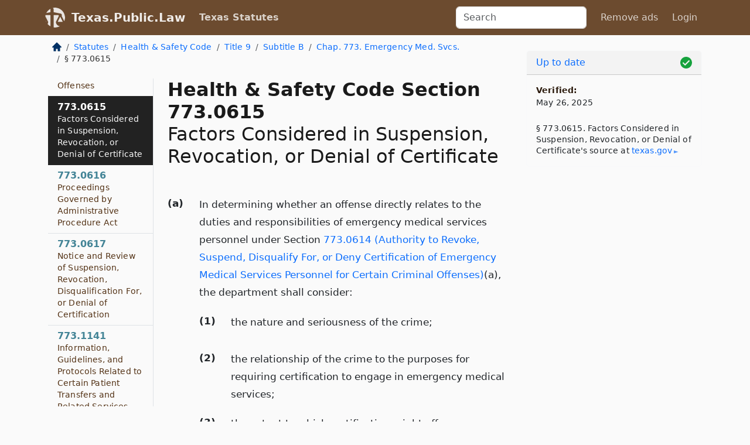

--- FILE ---
content_type: text/html; charset=utf-8
request_url: https://texas.public.law/statutes/tex._health_and_safety_code_section_773.0615
body_size: 9279
content:
<!DOCTYPE html>
<html lang='en'>
<head>
<meta charset='utf-8'>
<meta content='width=device-width, initial-scale=1, shrink-to-fit=no' name='viewport'>
<meta content='ie=edge' http-equiv='x-ua-compatible'>
  <!-- Google tag (gtag.js) -->
  <script async src="https://www.googletagmanager.com/gtag/js?id=G-H4FE23NSBJ" crossorigin="anonymous"></script>
  <script>
    window.dataLayer = window.dataLayer || [];
    function gtag(){dataLayer.push(arguments);}
    gtag('js', new Date());

    gtag('config', 'G-H4FE23NSBJ');
  </script>

<!-- Metadata -->
<title>Texas Health and Safety Code Section 773.0615 – Factors Considered in Suspension, Revocation, or Denial of Certificate</title>
<meta content='In determining whether an offense directly relates to the duties and responsibilities of emergency medical services personnel under Section 773.0614 (Authori...' name='description'>

<link rel="canonical" href="https://texas.public.law/statutes/tex._health_and_safety_code_section_773.0615">

    <!-- Twitter Meta Tags -->
    <meta name="twitter:card"        content="summary">
    <meta name="twitter:site"        content="@law_is_code">
    <meta name="twitter:title"       content="Texas Health and Safety Code Section 773.0615 – Factors Considered in Suspension, Revocation, or Denial of Certificate">
    <meta name="twitter:description" content="In determining whether an offense directly relates to the duties and responsibilities of emergency medical services personnel under Section 773.0614 (Authori...">

    <!-- Facebook Meta Tags -->
    <meta property="og:type"         content="article">
    <meta property="og:url"          content="https://texas.public.law/statutes/tex._health_and_safety_code_section_773.0615">
    <meta property="og:title"        content="Texas Health and Safety Code Section 773.0615 – Factors Considered in Suspension, Revocation, or Denial of Certificate">
    <meta property="og:determiner"   content="the">
    <meta property="og:description"  content="In determining whether an offense directly relates to the duties and responsibilities of emergency medical services personnel under Section 773.0614 (Authori...">

    <meta property="article:author"  content="Tex. Legislature">

    <meta property="article:section" content="Health and Safety Code">

    <!-- Apple Meta Tags -->
    <meta property="og:site_name"     content="Texas.Public.Law">

    <!-- LinkedIn Meta Tags -->
    <meta property="og:title"        content="Texas Health and Safety Code Section 773.0615 – Factors Considered in Suspension, Revocation, or Denial of Certificate" name="title">

        <!-- Jurisdiction Icon -->

        <meta name="twitter:image"       content="https://texas.public.law/assets/jurisdiction/texas-c954d87af14b523b19b292236af483242aa1ca9007e0b96080fd9afcd3928858.png">
        <meta name="twitter:image:alt"   content="Texas icon">
        
        <link rel="apple-touch-icon"     href="https://texas.public.law/assets/jurisdiction/256x256/texas-178e7f7dd689fa81d78879372c59764dd65e7a08331c87f39f8232d2a004a913.png" sizes="256x256" >
        <meta property="og:image"        content="https://texas.public.law/assets/jurisdiction/256x256/texas-178e7f7dd689fa81d78879372c59764dd65e7a08331c87f39f8232d2a004a913.png">
        <meta property="og:image:type"   content="image/png">
        <meta property="og:image:width"  content="256">
        <meta property="og:image:height" content="256">
        <meta property="og:image:alt"    content="Texas icon">

<!-- CSS -->
<link rel="stylesheet" href="/assets/themes/texas-35119bae87c4848c7701319858ce77eecfe83ef8c5ef7cb5a90fc343078a3972.css">
<!-- Favicons -->
<!-- Platform-independent .ico -->
<link rel="icon" type="image/x-icon" href="/assets/favicon/favicon-1971bb419bcff8b826acfc6d31b7bcdaa84e2b889fb346f139d81d504e21301c.ico">
<!-- Generic Favicon -->
<link rel="icon" type="image/png" href="/assets/favicon/favicon-196x196-1a89cdc4f55cce907983623a3705b278153a4a7c3f4e937224c2f68263cdf079.png" sizes="196x196">
<!-- Apple -->
<link rel="icon" type="image/png" href="/assets/favicon/apple-touch-icon-152x152-34df06b5e2e93efe4b77219bb2f7c625e82b95f0bdadc5b066ec667d56fd329d.png" sizes="196x196">
<!-- Microsoft favicons -->
<meta content='#FFFFFF' name='msapplication-TileColor'>
<meta content='https://newyork.public.law/assets/favicon/mstile-144x144-1ff51a60a42438151b0aa8d2b8ecdaa867d9af9ede744983626c8263eb9051c5.png' name='msapplication-TileImage'>
<meta content='https://newyork.public.law/assets/favicon/mstile-310x150-ae54f5e235f629e5bbc1b3787980a0a0c790ccaaf7e6153f46e35480b9460a78.png' name='msapplication-wide310x150logo'>
<meta content='https://newyork.public.law/assets/favicon/mstile-310x310-c954d87af14b523b19b292236af483242aa1ca9007e0b96080fd9afcd3928858.png' name='msapplication-square310x310logo'>

<!-- Structured Data -->


  <script type="text/javascript" 
          async="async" 
          data-noptimize="1" 
          data-cfasync="false" 
          src="//scripts.pubnation.com/tags/94287298-70cd-4370-b788-e4f2e9fa8c06.js">
  </script>

</head>



<body data-environment="production" data-parent-path="/statutes/tex._health_and_safety_code_title_9_subtitle_b_chapter_773" data-revision-ruby="2.2.29" data-revision-ts="2.1.14" data-sentry-dsn-javascript="https://bab07efcc3f7485259f5baf1f2b14d4b@o118555.ingest.us.sentry.io/4509024199901184" data-statute-number="773.0615">

<!-- Logo and Navbar -->
<nav class='navbar navbar-expand-lg navbar-dark d-print-none' id='top-navbar'>
<div class='container'>
<a class='navbar-brand' href='https://texas.public.law'>
<img alt="Public.Law logo" height="34" width="34" src="/assets/logo/logo-white-on-transparent-68px-8727330fcdef91e245320acd7eb218bf7c3fc280a9ac48873293e89c65f1557a.png">
</a>
<a class='navbar-brand' href='https://texas.public.law'>
Texas.Public.Law
</a>
<button aria-controls='navbarSupportedContent' aria-expanded='false' aria-label='Toggle navigation' class='navbar-toggler' data-bs-target='#navbarSupportedContent' data-bs-toggle='collapse' type='button'>
<span class='navbar-toggler-icon'></span>
</button>
<div class='collapse navbar-collapse' id='navbarSupportedContent'>
<ul class='navbar-nav me-auto'>
<li class='nav-item active'>
<a class='nav-link' href='/statutes'>Texas Statutes</a>
</li>
<!-- Hack to add the ORCP if this is the Oregon site -->
</ul>
<!-- Small search form -->
<form class="form-inline my-2 my-lg-0 me-2" action="/search" accept-charset="UTF-8" method="get"><input type="search" name="term" id="term" value="" class="form-control mr-sm-2" placeholder="Search" aria-label="Search">
</form>
<ul class='navbar-nav me-right'>
<li class="nav-item rounded ms-1 me-1"><a class="nav-link rounded ms-1 me-1" href="https://www.public.law/pricing">Remove ads</a></li>
<li class="nav-item"><a class="nav-link" href="/users/sign_in">Login</a></li>
</ul>
</div>
</div>
</nav>

<div class='container'>
<div class='row'>
<div class='col-sm-10 col-print-12'>
<div class='d-print-none mb-4'>
  <script type="application/ld+json">
{"@context":"https://schema.org","@type":"BreadcrumbList","itemListElement":[{"@type":"ListItem","position":1,"item":"https://texas.public.law/","name":"\u003cimg alt=\"Home\" height=\"16\" width=\"16\" src=\"/assets/home-bdfd622f0da71bdae5658d6657246217fd7f910da9dce4be94da15f81e831120.svg\"\u003e"},{"@type":"ListItem","position":2,"item":"https://texas.public.law/statutes","name":"Statutes"},{"@type":"ListItem","position":3,"item":"https://texas.public.law/statutes/tex._health_and_safety_code","name":"Health \u0026 Safety Code"},{"@type":"ListItem","position":4,"item":"https://texas.public.law/statutes/tex._health_and_safety_code_title_9","name":"Title 9"},{"@type":"ListItem","position":5,"item":"https://texas.public.law/statutes/tex._health_and_safety_code_title_9_subtitle_b","name":"Subtitle B"},{"@type":"ListItem","position":6,"item":"https://texas.public.law/statutes/tex._health_and_safety_code_title_9_subtitle_b_chapter_773","name":"Chap. 773. Emergency Med. Svcs."},{"@type":"ListItem","position":7,"item":"https://texas.public.law/statutes/tex._health_and_safety_code_section_773.0615","name":"§ 773.0615"}]}
</script>

<nav aria-label="breadcrumb">
  <ol class="breadcrumb">
      <li class="breadcrumb-item">
        <a href="https://texas.public.law/"><img alt="Home" height="16" width="16" src="/assets/home-bdfd622f0da71bdae5658d6657246217fd7f910da9dce4be94da15f81e831120.svg"></a>
      </li>
      <li class="breadcrumb-item">
        <a href="https://texas.public.law/statutes">Statutes</a>
      </li>
      <li class="breadcrumb-item">
        <a href="https://texas.public.law/statutes/tex._health_and_safety_code">Health &amp; Safety Code</a>
      </li>
      <li class="breadcrumb-item">
        <a href="https://texas.public.law/statutes/tex._health_and_safety_code_title_9">Title 9</a>
      </li>
      <li class="breadcrumb-item">
        <a href="https://texas.public.law/statutes/tex._health_and_safety_code_title_9_subtitle_b">Subtitle B</a>
      </li>
      <li class="breadcrumb-item">
        <a href="https://texas.public.law/statutes/tex._health_and_safety_code_title_9_subtitle_b_chapter_773">Chap. 773. Emergency Med. Svcs.</a>
      </li>
    
      <li class="breadcrumb-item active" aria-current="page">
        § 773.0615
      </li>
  </ol>
</nav> 

</div>


<div class='row'>
<div class='col-sm order-last'>
<article>
<div id='leaf-page-title'>
<h1 id='number_and_name'>
<span class='meta-name-and-number'>
<span class='d-none d-print-inline'>
Tex.
</span>
Health &amp; Safety Code Section 773.0615
</span>
<br>
<span id='name'>
Factors Considered in Suspension, Revocation, or Denial of Certificate
</span>
</h1>
</div>

<hr class='d-none d-print-block top'>
<div id='leaf-statute-body'>
<section class="level-0 non-meta outline"><h2>(a)</h2> In determining whether an offense directly relates to the duties and responsibilities of emergency medical services personnel under Section <a href="/statutes/tex._health_and_safety_code_section_773.0614">773.0614 (Authority to Revoke, Suspend, Disqualify For, or Deny Certification of Emergency Medical Services Personnel for Certain Criminal Offenses)</a>(a), the department shall consider:</section>
<section class="level-1 non-meta outline"><h3>(1)</h3> the nature and seriousness of the crime;</section>
<section class="level-1 non-meta outline"><h3>(2)</h3> the relationship of the crime to the purposes for requiring certification to engage in emergency medical services;</section>
<section class="level-1 non-meta outline"><h3>(3)</h3> the extent to which certification might offer an opportunity to engage in further criminal activity of the same type as that in which the person previously had been involved; <strong>and</strong></section>
<section class="level-1 non-meta outline"><h3>(4)</h3> the relationship of the crime to the ability, capacity, or fitness required to perform the duties and discharge the responsibilities of emergency medical services personnel.</section>
<section class="level-0 non-meta outline"><h2>(b)</h2> In determining the fitness to perform the duties and discharge the responsibilities of emergency medical services personnel for a person who has been convicted of, or placed on deferred adjudication community supervision or deferred disposition for, a crime the department shall consider, in addition to the factors listed in Subsection (a):</section>
<section class="level-1 non-meta outline"><h3>(1)</h3> the extent and nature of the person’s past criminal activity;</section>
<section class="level-1 non-meta outline"><h3>(2)</h3> the age of the person when the crime was committed;</section>
<section class="level-1 non-meta outline"><h3>(3)</h3> the amount of time that has elapsed since the person’s last criminal activity;</section>
<section class="level-1 non-meta outline"><h3>(4)</h3> the conduct and work activity of the person before and after the criminal activity;</section>
<section class="level-1 non-meta outline"><h3>(5)</h3> evidence of the person’s rehabilitation or rehabilitative effort while incarcerated, after release, or since imposition of community supervision or deferred adjudication; <strong>and</strong></section>
<section class="level-1 non-meta outline"><h3>(6)</h3> other evidence of the person’s fitness, including letters of recommendation from:</section>
<section class="level-2 non-meta outline"><h4>(A)</h4> prosecutors, law enforcement officers, correctional officers, or community supervision officers who prosecuted, arrested, or had custodial or other responsibility for the person;</section>
<section class="level-2 non-meta outline"><h4>(B)</h4> the sheriff or chief of police in the community where the person resides; <strong>and</strong></section>
<section class="level-2 non-meta outline"><h4>(C)</h4> any other person in contact with the person.</section>
<section class="level-0 non-meta outline"><h2>(c)</h2> The applicant or certificate holder has the responsibility, to the extent possible, to obtain and provide to the department the recommendations of the persons required by Subsection (b)(6).</section>
<section class="level-0 non-meta outline"><h2>(d)</h2> In addition to providing evidence related to the factors under Subsection (b), the applicant or certificate holder shall furnish proof in the form required by the department that the applicant or certificate holder has:</section>
<section class="level-1 non-meta outline"><h3>(1)</h3> maintained a record of steady employment;</section>
<section class="level-1 non-meta outline"><h3>(2)</h3> supported the applicant’s or certificate holder’s dependents;</section>
<section class="level-1 non-meta outline"><h3>(3)</h3> maintained a record of good conduct; <strong>and</strong></section>
<section class="level-1 non-meta outline"><h3>(4)</h3> paid all outstanding court costs, supervision fees, fines, and restitution ordered in any criminal case in which the applicant or certificate holder has been convicted, been placed on community supervision, or received deferred adjudication.</section>
<section class="meta non-outline">Added by Acts 2009, 81st Leg., R.S., Ch. 1149 (H.B. <a href="http://www.legis.state.tx.us/tlodocs/81R/billtext/html/HB02845F.HTM">2845</a>), Sec. 3, eff. September 1, 2009.</section>
<section class="meta non-outline">Amended by:</section>
<section class="meta non-outline">Acts 2015, 84th Leg., R.S., Ch. 1 (S.B. <a href="http://www.legis.state.tx.us/tlodocs/84R/billtext/html/SB00219F.HTM">219</a>), Sec. 3.1541, eff. April 2, 2015.</section>


<div class='d-print-none mt-5'>
<hr style='width: 33%; margin-left: 0;'>
<p class='small' style='line-height: 1.4em; letter-spacing: 0.01rem;'>
<cite>
<i>Source:</i>
<i>Section 773.0615 — Factors Considered in Suspension, Revocation, or Denial of Certificate</i>,<code> <a id="footer-source-link" rel="nofollow" href="https://statutes.capitol.texas.gov/Docs/HS/htm/HS.773.htm#773.0615">https://statutes.&shy;capitol.&shy;texas.&shy;gov/Docs/HS/htm/HS.&shy;773.&shy;htm#773.&shy;0615</a></code> (accessed May 26, 2025).
</cite>
</p>
</div>

</div>
</article>
</div>
<div class='col-sm-3 order-first d-none d-md-block d-print-none'>
<main class='sticky-top'>
<div class='d-flex flex-column align-items-stretch'>
<div class='list-group list-group-flush scrollarea border-end' id='sibling-nav'>
<a class='list-group-item list-group-item-action' href='tex._health_and_safety_code_section_773.001' id='n773.001'>773.001<br><span class='name'>Short Title</span></a>
<a class='list-group-item list-group-item-action' href='tex._health_and_safety_code_section_773.002' id='n773.002'>773.002<br><span class='name'>Purpose</span></a>
<a class='list-group-item list-group-item-action' href='tex._health_and_safety_code_section_773.003' id='n773.003'>773.003<br><span class='name'>Definitions</span></a>
<a class='list-group-item list-group-item-action' href='tex._health_and_safety_code_section_773.004' id='n773.004'>773.004<br><span class='name'>Vehicles and Personnel Excluded from Chapter</span></a>
<a class='list-group-item list-group-item-action' href='tex._health_and_safety_code_section_773.006' id='n773.006'>773.006<br><span class='name'>Fund for Emergency Medical Services, Trauma Facilities, and Trauma Care Systems</span></a>
<a class='list-group-item list-group-item-action' href='tex._health_and_safety_code_section_773.007' id='n773.007'>773.007<br><span class='name'>Supervision of Emergency Prehospital Care</span></a>
<a class='list-group-item list-group-item-action' href='tex._health_and_safety_code_section_773.008' id='n773.008'>773.008<br><span class='name'>Consent for Emergency Care</span></a>
<a class='list-group-item list-group-item-action' href='tex._health_and_safety_code_section_773.009' id='n773.009'>773.009<br><span class='name'>Limitation on Civil Liability</span></a>
<a class='list-group-item list-group-item-action' href='tex._health_and_safety_code_section_773.011' id='n773.011'>773.011<br><span class='name'>Subscription Programs</span></a>
<a class='list-group-item list-group-item-action' href='tex._health_and_safety_code_section_773.012' id='n773.012'>773.012<br><span class='name'>Advisory Council</span></a>
<a class='list-group-item list-group-item-action' href='tex._health_and_safety_code_section_773.013' id='n773.013'>773.013<br><span class='name'>Peer Assistance Program</span></a>
<a class='list-group-item list-group-item-action' href='tex._health_and_safety_code_section_773.014' id='n773.014'>773.014<br><span class='name'>Administration of Epinephrine by Emergency Medical Services Personnel</span></a>
<a class='list-group-item list-group-item-action' href='tex._health_and_safety_code_section_773.015' id='n773.015'>773.015<br><span class='name'>Identification of Certain Patients Receiving Emergency Prehospital Care</span></a>
<a class='list-group-item list-group-item-action' href='tex._health_and_safety_code_section_773.016' id='n773.016'>773.016<br><span class='name'>Duties of Emergency Medical Services Personnel</span></a>
<a class='list-group-item list-group-item-action' href='tex._health_and_safety_code_section_773.017' id='n773.017'>773.017<br><span class='name'>Use of Certain External Motor Vehicle Markings or Features Prohibited</span></a>
<a class='list-group-item list-group-item-action' href='tex._health_and_safety_code_section_773.021' id='n773.021'>773.021<br><span class='name'>State Plan</span></a>
<a class='list-group-item list-group-item-action' href='tex._health_and_safety_code_section_773.022' id='n773.022'>773.022<br><span class='name'>Service Delivery Areas</span></a>
<a class='list-group-item list-group-item-action' href='tex._health_and_safety_code_section_773.023' id='n773.023'>773.023<br><span class='name'>Area Plans</span></a>
<a class='list-group-item list-group-item-action' href='tex._health_and_safety_code_section_773.024' id='n773.024'>773.024<br><span class='name'>Federal Programs</span></a>
<a class='list-group-item list-group-item-action' href='tex._health_and_safety_code_section_773.025' id='n773.025'>773.025<br><span class='name'>Accessibility of Training</span></a>
<a class='list-group-item list-group-item-action' href='tex._health_and_safety_code_section_773.041' id='n773.041'>773.041<br><span class='name'>License or Certificate Required</span></a>
<a class='list-group-item list-group-item-action' href='tex._health_and_safety_code_section_773.042' id='n773.042'>773.042<br><span class='name'>Basic Life-support Emergency Medical Services Provider Qualifications</span></a>
<a class='list-group-item list-group-item-action' href='tex._health_and_safety_code_section_773.0043' id='n773.0043'>773.0043<br><span class='name'>Fire Fighter Exemption for Certain Patients</span></a>
<a class='list-group-item list-group-item-action' href='tex._health_and_safety_code_section_773.043' id='n773.043'>773.043<br><span class='name'>Advanced Life-support Emergency Medical Services Provider Qualifications</span></a>
<a class='list-group-item list-group-item-action' href='tex._health_and_safety_code_section_773.044' id='n773.044'>773.044<br><span class='name'>Mobile Intensive-care Provider Qualifications</span></a>
<a class='list-group-item list-group-item-action' href='tex._health_and_safety_code_section_773.0045' id='n773.0045'>773.0045<br><span class='name'>Temporary Exemptions for Emergency Medical Services Personnel Practicing in Rural Area</span></a>
<a class='list-group-item list-group-item-action' href='tex._health_and_safety_code_section_773.045' id='n773.045'>773.045<br><span class='name'>Specialized Emergency Medical Services Provider Qualifications</span></a>
<a class='list-group-item list-group-item-action' href='tex._health_and_safety_code_section_773.046' id='n773.046'>773.046<br><span class='name'>Emergency Care Attendant Qualifications</span></a>
<a class='list-group-item list-group-item-action' href='tex._health_and_safety_code_section_773.047' id='n773.047'>773.047<br><span class='name'>Emergency Medical Technician Qualifications</span></a>
<a class='list-group-item list-group-item-action' href='tex._health_and_safety_code_section_773.048' id='n773.048'>773.048<br><span class='name'>Advanced Emergency Medical Technician Qualifications</span></a>
<a class='list-group-item list-group-item-action' href='tex._health_and_safety_code_section_773.049' id='n773.049'>773.049<br><span class='name'>Emergency Medical Technician--paramedic Qualifications</span></a>
<a class='list-group-item list-group-item-action' href='tex._health_and_safety_code_section_773.050' id='n773.050'>773.050<br><span class='name'>Minimum Standards</span></a>
<a class='list-group-item list-group-item-action' href='tex._health_and_safety_code_section_773.051' id='n773.051'>773.051<br><span class='name'>Municipal Regulation</span></a>
<a class='list-group-item list-group-item-action' href='tex._health_and_safety_code_section_773.052' id='n773.052'>773.052<br><span class='name'>Variances</span></a>
<a class='list-group-item list-group-item-action' href='tex._health_and_safety_code_section_773.054' id='n773.054'>773.054<br><span class='name'>Applications for Personnel Certification and Training Program Approval</span></a>
<a class='list-group-item list-group-item-action' href='tex._health_and_safety_code_section_773.055' id='n773.055'>773.055<br><span class='name'>Certification of Emergency Medical Services Personnel</span></a>
<a class='list-group-item list-group-item-action' href='tex._health_and_safety_code_section_773.056' id='n773.056'>773.056<br><span class='name'>Approval of Training Programs</span></a>
<a class='list-group-item list-group-item-action' href='tex._health_and_safety_code_section_773.057' id='n773.057'>773.057<br><span class='name'>Emergency Medical Services Providers License</span></a>
<a class='list-group-item list-group-item-action' href='tex._health_and_safety_code_section_773.058' id='n773.058'>773.058<br><span class='name'>Volunteers Exempt from Fees</span></a>
<a class='list-group-item list-group-item-action' href='tex._health_and_safety_code_section_773.059' id='n773.059'>773.059<br><span class='name'>Late Recertification</span></a>
<a class='list-group-item list-group-item-action' href='tex._health_and_safety_code_section_773.060' id='n773.060'>773.060<br><span class='name'>Disposition of Funds</span></a>
<a class='list-group-item list-group-item-action' href='tex._health_and_safety_code_section_773.061' id='n773.061'>773.061<br><span class='name'>Disciplinary Actions</span></a>
<a class='list-group-item list-group-item-action' href='tex._health_and_safety_code_section_773.062' id='n773.062'>773.062<br><span class='name'>Emergency Suspension</span></a>
<a class='list-group-item list-group-item-action' href='tex._health_and_safety_code_section_773.063' id='n773.063'>773.063<br><span class='name'>Civil Penalty</span></a>
<a class='list-group-item list-group-item-action' href='tex._health_and_safety_code_section_773.064' id='n773.064'>773.064<br><span class='name'>Criminal Penalties</span></a>
<a class='list-group-item list-group-item-action' href='tex._health_and_safety_code_section_773.065' id='n773.065'>773.065<br><span class='name'>Administrative Penalty</span></a>
<a class='list-group-item list-group-item-action' href='tex._health_and_safety_code_section_773.066' id='n773.066'>773.066<br><span class='name'>Assessment of Administrative Penalty</span></a>
<a class='list-group-item list-group-item-action' href='tex._health_and_safety_code_section_773.067' id='n773.067'>773.067<br><span class='name'>Payment of Administrative Penalty</span></a>
<a class='list-group-item list-group-item-action' href='tex._health_and_safety_code_section_773.069' id='n773.069'>773.069<br><span class='name'>Recovery of Administrative Penalty by Attorney General</span></a>
<a class='list-group-item list-group-item-action' href='tex._health_and_safety_code_section_773.070' id='n773.070'>773.070<br><span class='name'>Denial of Certification or Licensure for Failure to Provide Certain Criminal History Record Information</span></a>
<a class='list-group-item list-group-item-action' href='tex._health_and_safety_code_section_773.071' id='n773.071'>773.071<br><span class='name'>Fees</span></a>
<a class='list-group-item list-group-item-action' href='tex._health_and_safety_code_section_773.091' id='n773.091'>773.091<br><span class='name'>Confidential Communications</span></a>
<a class='list-group-item list-group-item-action' href='tex._health_and_safety_code_section_773.092' id='n773.092'>773.092<br><span class='name'>Exceptions</span></a>
<a class='list-group-item list-group-item-action' href='tex._health_and_safety_code_section_773.093' id='n773.093'>773.093<br><span class='name'>Consent</span></a>
<a class='list-group-item list-group-item-action' href='tex._health_and_safety_code_section_773.094' id='n773.094'>773.094<br><span class='name'>Injunction</span></a>
<a class='list-group-item list-group-item-action' href='tex._health_and_safety_code_section_773.095' id='n773.095'>773.095<br><span class='name'>Records and Proceedings Confidential</span></a>
<a class='list-group-item list-group-item-action' href='tex._health_and_safety_code_section_773.096' id='n773.096'>773.096<br><span class='name'>Immunity for Committee Members</span></a>
<a class='list-group-item list-group-item-action' href='tex._health_and_safety_code_section_773.111' id='n773.111'>773.111<br><span class='name'>Legislative Findings</span></a>
<a class='list-group-item list-group-item-action' href='tex._health_and_safety_code_section_773.112' id='n773.112'>773.112<br><span class='name'>Rules</span></a>
<a class='list-group-item list-group-item-action' href='tex._health_and_safety_code_section_773.113' id='n773.113'>773.113<br><span class='name'>Duties of Department</span></a>
<a class='list-group-item list-group-item-action' href='tex._health_and_safety_code_section_773.114' id='n773.114'>773.114<br><span class='name'>System Requirements</span></a>
<a class='list-group-item list-group-item-action' href='tex._health_and_safety_code_section_773.115' id='n773.115'>773.115<br><span class='name'>Trauma Facilities</span></a>
<a class='list-group-item list-group-item-action' href='tex._health_and_safety_code_section_773.116' id='n773.116'>773.116<br><span class='name'>Fees</span></a>
<a class='list-group-item list-group-item-action' href='tex._health_and_safety_code_section_773.117' id='n773.117'>773.117<br><span class='name'>Denial, Suspension, or Revocation of Designation</span></a>
<a class='list-group-item list-group-item-action' href='tex._health_and_safety_code_section_773.119' id='n773.119'>773.119<br><span class='name'>Grant Program</span></a>
<a class='list-group-item list-group-item-action' href='tex._health_and_safety_code_section_773.120' id='n773.120'>773.120<br><span class='name'>Acceptance of Gifts</span></a>
<a class='list-group-item list-group-item-action' href='tex._health_and_safety_code_section_773.122' id='n773.122'>773.122<br><span class='name'>Payments from the Accounts</span></a>
<a class='list-group-item list-group-item-action' href='tex._health_and_safety_code_section_773.123' id='n773.123'>773.123<br><span class='name'>Control of Expenditures from Accounts</span></a>
<a class='list-group-item list-group-item-action' href='tex._health_and_safety_code_section_773.124' id='n773.124'>773.124<br><span class='name'>Loss of Funding Eligibility</span></a>
<a class='list-group-item list-group-item-action' href='tex._health_and_safety_code_section_773.141' id='n773.141'>773.141<br><span class='name'>Definitions</span></a>
<a class='list-group-item list-group-item-action' href='tex._health_and_safety_code_section_773.142' id='n773.142'>773.142<br><span class='name'>Application of Subchapter</span></a>
<a class='list-group-item list-group-item-action' href='tex._health_and_safety_code_section_773.143' id='n773.143'>773.143<br><span class='name'>Provision of Medical Information</span></a>
<a class='list-group-item list-group-item-action' href='tex._health_and_safety_code_section_773.144' id='n773.144'>773.144<br><span class='name'>Training Programs</span></a>
<a class='list-group-item list-group-item-action' href='tex._health_and_safety_code_section_773.0145' id='n773.0145'>773.0145<br><span class='name'>Possession and Administration of Epinephrine by Certain Entities</span></a>
<a class='list-group-item list-group-item-action' href='tex._health_and_safety_code_section_773.145' id='n773.145'>773.145<br><span class='name'>Medical Information</span></a>
<a class='list-group-item list-group-item-action' href='tex._health_and_safety_code_section_773.146' id='n773.146'>773.146<br><span class='name'>Limitation on Civil Liability</span></a>
<a class='list-group-item list-group-item-action' href='tex._health_and_safety_code_section_773.147' id='n773.147'>773.147<br><span class='name'>Fees</span></a>
<a class='list-group-item list-group-item-action' href='tex._health_and_safety_code_section_773.171' id='n773.171'>773.171<br><span class='name'>Emergency Medical Services for Children Program</span></a>
<a class='list-group-item list-group-item-action' href='tex._health_and_safety_code_section_773.173' id='n773.173'>773.173<br><span class='name'>Rules</span></a>
<a class='list-group-item list-group-item-action' href='tex._health_and_safety_code_section_773.201' id='n773.201'>773.201<br><span class='name'>Legislative Intent</span></a>
<a class='list-group-item list-group-item-action' href='tex._health_and_safety_code_section_773.202' id='n773.202'>773.202<br><span class='name'>Definitions</span></a>
<a class='list-group-item list-group-item-action' href='tex._health_and_safety_code_section_773.203' id='n773.203'>773.203<br><span class='name'>Stroke Committee</span></a>
<a class='list-group-item list-group-item-action' href='tex._health_and_safety_code_section_773.204' id='n773.204'>773.204<br><span class='name'>Duties of Stroke Committee</span></a>
<a class='list-group-item list-group-item-action' href='tex._health_and_safety_code_section_773.205' id='n773.205'>773.205<br><span class='name'>Rules</span></a>
<a class='list-group-item list-group-item-action' href='tex._health_and_safety_code_section_773.251' id='n773.251'>773.251<br><span class='name'>Definitions</span></a>
<a class='list-group-item list-group-item-action' href='tex._health_and_safety_code_section_773.252' id='n773.252'>773.252<br><span class='name'>Establishment of Program</span></a>
<a class='list-group-item list-group-item-action' href='tex._health_and_safety_code_section_773.253' id='n773.253'>773.253<br><span class='name'>Rules</span></a>
<a class='list-group-item list-group-item-action' href='tex._health_and_safety_code_section_773.254' id='n773.254'>773.254<br><span class='name'>Application by Emergency Medical Services Provider</span></a>
<a class='list-group-item list-group-item-action' href='tex._health_and_safety_code_section_773.255' id='n773.255'>773.255<br><span class='name'>Educational Curriculum</span></a>
<a class='list-group-item list-group-item-action' href='tex._health_and_safety_code_section_773.256' id='n773.256'>773.256<br><span class='name'>Administrative Support</span></a>
<a class='list-group-item list-group-item-action' href='tex._health_and_safety_code_section_773.257' id='n773.257'>773.257<br><span class='name'>Grants</span></a>
<a class='list-group-item list-group-item-action' href='tex._health_and_safety_code_section_773.0415' id='n773.0415'>773.0415<br><span class='name'>Limitation on Information Required for Certificate Renewal</span></a>
<a class='list-group-item list-group-item-action' href='tex._health_and_safety_code_section_773.0495' id='n773.0495'>773.0495<br><span class='name'>Licensed Paramedic Qualifications</span></a>
<a class='list-group-item list-group-item-action' href='tex._health_and_safety_code_section_773.0496' id='n773.0496'>773.0496<br><span class='name'>Scope of Emergency Medical Technician-paramedic and Licensed Paramedic Duties</span></a>
<a class='list-group-item list-group-item-action' href='tex._health_and_safety_code_section_773.0505' id='n773.0505'>773.0505<br><span class='name'>Rules Regarding Advertising or Competitive Bidding</span></a>
<a class='list-group-item list-group-item-action' href='tex._health_and_safety_code_section_773.0551' id='n773.0551'>773.0551<br><span class='name'>Disease Prevention and Preparedness Information on Certification of Emergency Medical Services Personnel</span></a>
<a class='list-group-item list-group-item-action' href='tex._health_and_safety_code_section_773.0571' id='n773.0571'>773.0571<br><span class='name'>Requirements for Provider License</span></a>
<a class='list-group-item list-group-item-action' href='tex._health_and_safety_code_section_773.0572' id='n773.0572'>773.0572<br><span class='name'>Provisional Licenses</span></a>
<a class='list-group-item list-group-item-action' href='tex._health_and_safety_code_section_773.0573' id='n773.0573'>773.0573<br><span class='name'>Letter of Approval from Local Governmental Entity</span></a>
<a class='list-group-item list-group-item-action' href='tex._health_and_safety_code_section_773.0581' id='n773.0581'>773.0581<br><span class='name'>Providers Exempt from Fees</span></a>
<a class='list-group-item list-group-item-action' href='tex._health_and_safety_code_section_773.0605' id='n773.0605'>773.0605<br><span class='name'>Complaints and Investigations</span></a>
<a class='list-group-item list-group-item-action' href='tex._health_and_safety_code_section_773.0611' id='n773.0611'>773.0611<br><span class='name'>Inspections</span></a>
<a class='list-group-item list-group-item-action' href='tex._health_and_safety_code_section_773.0612' id='n773.0612'>773.0612<br><span class='name'>Access to Records</span></a>
<a class='list-group-item list-group-item-action' href='tex._health_and_safety_code_section_773.0613' id='n773.0613'>773.0613<br><span class='name'>Information Report to Department</span></a>
<a class='list-group-item list-group-item-action' href='tex._health_and_safety_code_section_773.0614' id='n773.0614'>773.0614<br><span class='name'>Authority to Revoke, Suspend, Disqualify For, or Deny Certification of Emergency Medical Services Personnel for Certain Criminal Offenses</span></a>
<a class='list-group-item list-group-item-action' href='tex._health_and_safety_code_section_773.0615' id='n773.0615'>773.0615<br><span class='name'>Factors Considered in Suspension, Revocation, or Denial of Certificate</span></a>
<a class='list-group-item list-group-item-action' href='tex._health_and_safety_code_section_773.0616' id='n773.0616'>773.0616<br><span class='name'>Proceedings Governed by Administrative Procedure Act</span></a>
<a class='list-group-item list-group-item-action' href='tex._health_and_safety_code_section_773.0617' id='n773.0617'>773.0617<br><span class='name'>Notice and Review of Suspension, Revocation, Disqualification For, or Denial of Certification</span></a>
<a class='list-group-item list-group-item-action' href='tex._health_and_safety_code_section_773.1141' id='n773.1141'>773.1141<br><span class='name'>Information, Guidelines, and Protocols Related to Certain Patient Transfers and Related Services</span></a>
<a class='list-group-item list-group-item-action' href='tex._health_and_safety_code_section_773.1151' id='n773.1151'>773.1151<br><span class='name'>Use of Telemedicine Medical Service by Certain Trauma Facilities</span></a>
<a class='list-group-item list-group-item-action' href='tex._health_and_safety_code_section_773.05711' id='n773.05711'>773.05711<br><span class='name'>Additional Emergency Medical Services Provider License Requirements</span></a>
<a class='list-group-item list-group-item-action' href='tex._health_and_safety_code_section_773.05712' id='n773.05712'>773.05712<br><span class='name'>Administrator of Record</span></a>
<a class='list-group-item list-group-item-action' href='tex._health_and_safety_code_section_773.05713' id='n773.05713'>773.05713<br><span class='name'>Report to Legislature</span></a>
<a class='list-group-item list-group-item-action' href='tex._health_and_safety_code_section_773.05715' id='n773.05715'>773.05715<br><span class='name'>Physical Location Required</span></a>
<a class='list-group-item list-group-item-action' href='tex._health_and_safety_code_section_773.05716' id='n773.05716'>773.05716<br><span class='name'>Necessary Equipment</span></a>
<a class='list-group-item list-group-item-action' href='tex._health_and_safety_code_section_773.06141' id='n773.06141'>773.06141<br><span class='name'>Suspension, Revocation, or Denial of Emergency Medical Services Provider License</span></a>

</div>
</div>
</main>
</div>

</div>

</div>
<div class='col-sm-2 d-print-none d-none d-lg-block'>
<!-- Right Side Bar -->
<div class='card border-light mb-1 mt-3'>
<div class='card-header'>
<span>
<img alt="Green check means up to date." style="width: 20px; float: right; margin-top: 2px" width="20" height="20" src="/assets/checked-dark-green-2857f87605b971587a477f5d9beafb3c3a76b47b8a4b5dcecbf01b27418206c1.svg">
</span>
<span>
<a class="card-link" href="https://texas.public.law/statutes/information-about-updates">Up to date</a>
</span>
</div>
<div class='card-body'>
<p class='mb-1 card-text small' style='line-height: 1.5em; letter-spacing: 0.01rem'>
<strong>Verified:</strong>
<br>
May 26, 2025
</p>
<p class='card-text mt-4 small' style='line-height: 1.4em; letter-spacing: 0.01rem'>
<cite>
§ 773.0615. Factors Considered in Suspension, Revocation, or Denial of Certificate's source at
<a class="source-link external" rel="nofollow" href="https://statutes.capitol.texas.gov/Docs/HS/htm/HS.773.htm#773.0615">texas​.gov</a>
</cite>
</p>
</div>
</div>






</div>
</div>
<hr class='bottom'>
<footer>
<div class='d-print-none'>
<div class='row'>
<div class='col-sm-3' id='stay-connected'>
<h2>Stay Connected</h2>
<p>
Join thousands of people who receive monthly site updates.
</p>
<p>
<a class='btn btn-primary' href='https://eepurl.com/dqx2dj' id='temp-subscribe' role='button'>Subscribe</a>
</p>
<p id='social-icons'>
<a href="https://www.instagram.com/law.is.code/"><img alt="Instagram" loading="lazy" decoding="async" height="50" width="50" src="/assets/social/instagram-logo-840401f66d7e41fb9696f8e077c49b550e669a1a613e2612a7ba18aa2c53776d.svg"></a>
<a href="https://www.facebook.com/PublicDotLaw"><img alt="Facebook" loading="lazy" decoding="async" height="50" width="50" src="/assets/social/facebook-logo-button-a44d2115afa1417c74235fd98657a42b6602af1b47332364fa6627a80e5a61ff.svg"></a>
<a href="https://twitter.com/law_is_code"><img alt="Twitter" loading="lazy" decoding="async" height="50" width="50" src="/assets/social/twitter-logo-button-39f7c16ed398ca50006cd9a20dc33da44f7110bc26dbe7ec8980cbd9fc44cdc6.svg"></a>
<a href="https://github.com/public-law/"><img alt="Our GitHub Page" loading="lazy" decoding="async" height="50" width="50" src="/assets/social/github-logo-b4302181192a1d29bb4b020699926827cea1717d423541ad0ec8b318cda6ff97.svg"></a>
</p>
</div>
<div class='col-sm-4'>
<h2>Get Legal Help</h2>
<p class='mb-4'>
The <a class="external" href="https://www.texasbar.com/">State Bar of Texas</a> runs a service for finding
an attorney in good standing. Initial consultations
are usually free or discounted: <a class="external" href="https://www.texasbar.com/AM/Template.cfm?Section=Lawyer_Referral_Service_LRIS_">Lawyer Referral &amp; Information Service (LRIS)</a>
</p>
<h2>Committed to Public Service</h2>
<p>
We will always provide free access to the current law. In addition,
<a href='https://blog.public.law/automatic-upgrade-for-non-profit-educational-and-govt-users/'>we provide special support</a>
for non-profit, educational, and government users. Through social
entre­pre­neurship, we’re lowering the cost of legal services and
increasing citizen access.
</p>
</div>
<div class='col-sm-5'>
<nav>
<h2>Navigate</h2>
<div class='row'>
<div class='col-sm-4'>
<ul class='compact'>
<li class='mb-2'><a href="https://www.public.law/legal-help-services">Find a Lawyer</a></li>
<li class='mb-2'><a href="https://blog.public.law">Blog</a></li>
<li class='mb-2'><a href="https://www.public.law/about-us">About Us</a></li>
<li class='mb-2'><a href="https://www.public.law/api-info">API</a></li>
<li class='mb-2'><a href="https://www.public.law/contact-us">Contact Us</a></li>
<li class='mb-2'><a href="https://www.public.law/blog">Reports</a></li>
<li class='mb-2'><a href="https://www.public.law/sources">Secondary Sources</a></li>
<li class='mb-2'><a href="https://www.public.law/privacy-policy">Privacy Policy</a></li>
</ul>
</div>
<div class='col-sm-8'>
<table class='table table-sm table-borderless table-light'>
<tbody>
<tr>
<th>California:</th>
<td><a href="https://california.public.law/codes">Codes</a></td>
</tr>
<tr>
<th>Colorado:</th>
<td><a href="https://colorado.public.law/statutes">C.R.S.</a></td>
</tr>
<tr>
<th>Florida:</th>
<td><a href="https://florida.public.law/statutes">Statutes</a></td>
</tr>
<tr>
<th>Nevada:</th>
<td><a href="https://nevada.public.law/statutes">NRS</a></td>
</tr>
<tr>
<th>New York:</th>
<td><a href="https://newyork.public.law/laws">Laws</a></td>
</tr>
<tr>
<th>Oregon:</th>
<td><a href="https://oregon.public.law/rules">OAR</a>, <a href="https://oregon.public.law/statutes">ORS</a></td>
</tr>
<tr>
<th>Texas:</th>
<td><a href="https://texas.public.law/statutes">Statutes</a></td>
</tr>
<tr>
<th>World:</th>
<td><a href="https://www.public.law/world/rome_statute">Rome Statute</a>, <a href="https://www.public.law/dictionary">International Dictionary</a></td>
</tr>
</tbody>
</table>
</div>
</div>
</nav>
</div>
</div>

</div>
<div class='d-none d-print-block'>
<p class='small'>
<i>Location:</i>
<code>https://texas.public.law/statutes/tex._health_and_safety_code_section_773.0615</code>
</p>
<p class='small'>
<i>Original Source:</i>
<i>Section 773.0615 — Factors Considered in Suspension, Revocation, or Denial of Certificate</i>,
<code>https://statutes.&shy;capitol.&shy;texas.&shy;gov/Docs/HS/htm/HS.&shy;773.&shy;htm#773.&shy;0615</code>
(last ac&shy;cessed May 10, 2025).
</p>

</div>
</footer>

<!-- Modal -->
<div class="modal fade" id="intentionallyBlankModal" tabindex="-1" aria-labelledby="intentionallyBlankModalLabel" aria-hidden="true">
    <div class="modal-dialog modal-dialog-centered">
      <div class="modal-content">
        <div class="modal-header">
          <h5 class="modal-title" id="intentionallyBlankModalLabel">Blank Outline Levels</h5>
          <button type="button" class="close" data-bs-dismiss="modal" aria-label="Close">
            <span aria-hidden="true">&times;</span>
          </button>
        </div>
        <div class="modal-body">
          <p>
          The legislature occasionally skips outline levels.
          For example:
          </p>

<pre>(3) A person may apply [...]
(4)(a) A person petitioning for relief [...]</pre>

          <p>
            In this example, <strong>(3)</strong>, <strong>(4)</strong>,
            and <strong>(4)(a)</strong> are all outline levels, but 
            <strong>(4)</strong> was
            omitted by its authors. It's only implied. This presents an
            interesting challenge when laying out the text. We've
            decided to display a blank section with this note, in order
            to aide readability.
          </p>

          <div class="alert alert-info" role="alert">
            <strong>Trust but verify.</strong>
              <cite>
                <a class="source-link external" rel="nofollow" href="https://statutes.capitol.texas.gov/Docs/HS/htm/HS.773.htm#773.0615">Here is the original source for section 773.0615</a>
              </cite>
          </div>

          <p>
            Do you have an opinion about this solution?
            <a href="https://www.public.law/contact-us">Drop us a line.</a>
          </p>
        </div>
        <div class="modal-footer">
          <button type="button" class="btn btn-primary" data-bs-dismiss="modal">Close</button>
        </div>
      </div>
    </div>
  </div>

</div>
    <script src="https://js.sentry-cdn.com/bab07efcc3f7485259f5baf1f2b14d4b.min.js" crossorigin="anonymous"></script>

<script src="/assets/application-8807a6c505c369ecf132761755ed2343e2aa03aad8dedd9e32a7ca33c042fd94.js" type="module"></script>
</body>

</html>
